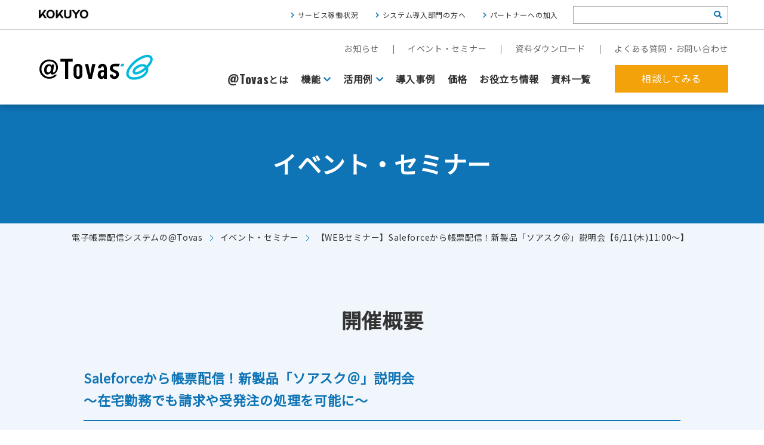

--- FILE ---
content_type: text/html; charset=UTF-8
request_url: https://www.attovas.com/event/4729.php
body_size: 10196
content:
<!doctype html>
<html lang="ja">
<head>
<meta charset="utf-8">
<meta name="viewport" content="width=device-width,initial-scale=1.0">


<meta name="description" content="【株式会社オプロ×コクヨ株式会社 共催セミナー】" />
<meta name="keywords" content="インターネットFAX, FAXサーバー, 帳票, 電子化, コスト" />

<meta name="format-detection" content="telephone=no">
<meta name="apple-mobile-web-app-capable" content="yes">
<meta name="apple-mobile-web-app-status-bar-style" content="black-translucent">
<meta property="og:title" content="電子帳票配信システムならコクヨの@Tovas">
<meta property="og:type" content="article">
<meta property="og:url" content="https://www.attovas.com/event/4729.php">
<meta property="og:site_name" content="電子帳票配信システムならコクヨの@Tovas">
<meta property="og:description" content="【株式会社オプロ×コクヨ株式会社 共催セミナー】">
<meta property="og:locale" content="ja_JP">

<link rel="canonical" href="https://www.attovas.com/event/4729.php" />

<!-- Google Tag Manager -->
<script>(function(w,d,s,l,i){w[l]=w[l]||[];w[l].push({'gtm.start':
new Date().getTime(),event:'gtm.js'});var f=d.getElementsByTagName(s)[0],
j=d.createElement(s),dl=l!='dataLayer'?'&l='+l:'';j.async=true;j.src=
'https://www.googletagmanager.com/gtm.js?id='+i+dl;f.parentNode.insertBefore(j,f);
})(window,document,'script','dataLayer','GTM-PDHD3CD');</script>
<!-- End Google Tag Manager -->

<link rel="stylesheet" href="/css/base.css?202601300858" media="all" />
<link rel="stylesheet" href="/css/event.css" media="all" />

<script src="https://ajax.googleapis.com/ajax/libs/jquery/3.7.1/jquery.min.js"></script>

<script src="/js/common.js"></script>

<script type="text/javascript">
  var _gaq = _gaq || [];
  _gaq.push(['_setAccount', 'UA-2538829-1']);
  _gaq.push(['_trackPageview']);
  (function() {
    var ga = document.createElement('script'); ga.type = 'text/javascript'; ga.async = true;
    ga.src = ('https:' == document.location.protocol ? 'https://ssl' : 'http://www') + '.google-analytics.com/ga.js';
    var s = document.getElementsByTagName('script')[0]; s.parentNode.insertBefore(ga, s);
  })();
</script>

<!-- Global site tag (gtag.js) - Google Ads: 832031582 -->
<script async src="https://www.googletagmanager.com/gtag/js?id=AW-832031582"></script>
<script>
	window.dataLayer = window.dataLayer || [];
	function gtag(){dataLayer.push(arguments);}
	gtag('js', new Date());

	gtag('config', 'AW-832031582');
</script>


		<!-- All in One SEO 4.9.0 - aioseo.com -->
		<title>【WEBセミナー】Saleforceから帳票配信！新製品「ソアスク＠」説明会【6/11(木)11:00～】 - @Tovas</title>
	<meta name="description" content="【株式会社オプロ×コクヨ株式会社 共催セミナー】 2020年6月1日（月）にリリースした新サービス「ソアスク＠" />
	<meta name="robots" content="max-image-preview:large" />
	<link rel="canonical" href="https://www.attovas.com/event/4729.php" />
	<meta name="generator" content="All in One SEO (AIOSEO) 4.9.0" />
		<meta property="og:locale" content="ja_JP" />
		<meta property="og:site_name" content="@Tovas -" />
		<meta property="og:type" content="article" />
		<meta property="og:title" content="【WEBセミナー】Saleforceから帳票配信！新製品「ソアスク＠」説明会【6/11(木)11:00～】 - @Tovas" />
		<meta property="og:description" content="【株式会社オプロ×コクヨ株式会社 共催セミナー】 2020年6月1日（月）にリリースした新サービス「ソアスク＠" />
		<meta property="og:url" content="https://www.attovas.com/event/4729.php" />
		<meta property="article:published_time" content="2020-05-27T08:48:39+09:00" />
		<meta property="article:modified_time" content="2020-06-23T01:01:06+09:00" />
		<meta name="twitter:card" content="summary_large_image" />
		<meta name="twitter:title" content="【WEBセミナー】Saleforceから帳票配信！新製品「ソアスク＠」説明会【6/11(木)11:00～】 - @Tovas" />
		<meta name="twitter:description" content="【株式会社オプロ×コクヨ株式会社 共催セミナー】 2020年6月1日（月）にリリースした新サービス「ソアスク＠" />
		<script type="application/ld+json" class="aioseo-schema">
			{"@context":"https:\/\/schema.org","@graph":[{"@type":"BreadcrumbList","@id":"https:\/\/www.attovas.com\/event\/4729.php#breadcrumblist","itemListElement":[{"@type":"ListItem","@id":"https:\/\/www.attovas.com#listItem","position":1,"name":"Home","item":"https:\/\/www.attovas.com","nextItem":{"@type":"ListItem","@id":"https:\/\/www.attovas.com\/event#listItem","name":"\u30a4\u30d9\u30f3\u30c8\u30fb\u30bb\u30df\u30ca\u30fc"}},{"@type":"ListItem","@id":"https:\/\/www.attovas.com\/event#listItem","position":2,"name":"\u30a4\u30d9\u30f3\u30c8\u30fb\u30bb\u30df\u30ca\u30fc","item":"https:\/\/www.attovas.com\/event","nextItem":{"@type":"ListItem","@id":"https:\/\/www.attovas.com\/event\/category\/finished#listItem","name":"\u958b\u50ac\u7d42\u4e86"},"previousItem":{"@type":"ListItem","@id":"https:\/\/www.attovas.com#listItem","name":"Home"}},{"@type":"ListItem","@id":"https:\/\/www.attovas.com\/event\/category\/finished#listItem","position":3,"name":"\u958b\u50ac\u7d42\u4e86","item":"https:\/\/www.attovas.com\/event\/category\/finished","nextItem":{"@type":"ListItem","@id":"https:\/\/www.attovas.com\/event\/4729.php#listItem","name":"\u3010WEB\u30bb\u30df\u30ca\u30fc\u3011Saleforce\u304b\u3089\u5e33\u7968\u914d\u4fe1\uff01\u65b0\u88fd\u54c1\u300c\u30bd\u30a2\u30b9\u30af\uff20\u300d\u8aac\u660e\u4f1a\u30106\/11(\u6728)11:00\uff5e\u3011"},"previousItem":{"@type":"ListItem","@id":"https:\/\/www.attovas.com\/event#listItem","name":"\u30a4\u30d9\u30f3\u30c8\u30fb\u30bb\u30df\u30ca\u30fc"}},{"@type":"ListItem","@id":"https:\/\/www.attovas.com\/event\/4729.php#listItem","position":4,"name":"\u3010WEB\u30bb\u30df\u30ca\u30fc\u3011Saleforce\u304b\u3089\u5e33\u7968\u914d\u4fe1\uff01\u65b0\u88fd\u54c1\u300c\u30bd\u30a2\u30b9\u30af\uff20\u300d\u8aac\u660e\u4f1a\u30106\/11(\u6728)11:00\uff5e\u3011","previousItem":{"@type":"ListItem","@id":"https:\/\/www.attovas.com\/event\/category\/finished#listItem","name":"\u958b\u50ac\u7d42\u4e86"}}]},{"@type":"Organization","@id":"https:\/\/www.attovas.com\/#organization","name":"@Tovas","url":"https:\/\/www.attovas.com\/"},{"@type":"WebPage","@id":"https:\/\/www.attovas.com\/event\/4729.php#webpage","url":"https:\/\/www.attovas.com\/event\/4729.php","name":"\u3010WEB\u30bb\u30df\u30ca\u30fc\u3011Saleforce\u304b\u3089\u5e33\u7968\u914d\u4fe1\uff01\u65b0\u88fd\u54c1\u300c\u30bd\u30a2\u30b9\u30af\uff20\u300d\u8aac\u660e\u4f1a\u30106\/11(\u6728)11:00\uff5e\u3011 - @Tovas","description":"\u3010\u682a\u5f0f\u4f1a\u793e\u30aa\u30d7\u30ed\u00d7\u30b3\u30af\u30e8\u682a\u5f0f\u4f1a\u793e \u5171\u50ac\u30bb\u30df\u30ca\u30fc\u3011 2020\u5e746\u67081\u65e5\uff08\u6708\uff09\u306b\u30ea\u30ea\u30fc\u30b9\u3057\u305f\u65b0\u30b5\u30fc\u30d3\u30b9\u300c\u30bd\u30a2\u30b9\u30af\uff20","inLanguage":"ja","isPartOf":{"@id":"https:\/\/www.attovas.com\/#website"},"breadcrumb":{"@id":"https:\/\/www.attovas.com\/event\/4729.php#breadcrumblist"},"datePublished":"2020-05-27T17:48:39+09:00","dateModified":"2020-06-23T10:01:06+09:00"},{"@type":"WebSite","@id":"https:\/\/www.attovas.com\/#website","url":"https:\/\/www.attovas.com\/","name":"@Tovas","inLanguage":"ja","publisher":{"@id":"https:\/\/www.attovas.com\/#organization"}}]}
		</script>
		<!-- All in One SEO -->

<link rel='stylesheet' id='aioseo/css/src/vue/standalone/blocks/table-of-contents/global.scss-css' href='https://www.attovas.com/cms/wp-content/plugins/all-in-one-seo-pack/dist/Lite/assets/css/table-of-contents/global.e90f6d47.css?ver=4.9.0' type='text/css' media='all' />
<style id='classic-theme-styles-inline-css' type='text/css'>
/*! This file is auto-generated */
.wp-block-button__link{color:#fff;background-color:#32373c;border-radius:9999px;box-shadow:none;text-decoration:none;padding:calc(.667em + 2px) calc(1.333em + 2px);font-size:1.125em}.wp-block-file__button{background:#32373c;color:#fff;text-decoration:none}
</style>
<style id='global-styles-inline-css' type='text/css'>
body{--wp--preset--color--black: #000000;--wp--preset--color--cyan-bluish-gray: #abb8c3;--wp--preset--color--white: #ffffff;--wp--preset--color--pale-pink: #f78da7;--wp--preset--color--vivid-red: #cf2e2e;--wp--preset--color--luminous-vivid-orange: #ff6900;--wp--preset--color--luminous-vivid-amber: #fcb900;--wp--preset--color--light-green-cyan: #7bdcb5;--wp--preset--color--vivid-green-cyan: #00d084;--wp--preset--color--pale-cyan-blue: #8ed1fc;--wp--preset--color--vivid-cyan-blue: #0693e3;--wp--preset--color--vivid-purple: #9b51e0;--wp--preset--gradient--vivid-cyan-blue-to-vivid-purple: linear-gradient(135deg,rgba(6,147,227,1) 0%,rgb(155,81,224) 100%);--wp--preset--gradient--light-green-cyan-to-vivid-green-cyan: linear-gradient(135deg,rgb(122,220,180) 0%,rgb(0,208,130) 100%);--wp--preset--gradient--luminous-vivid-amber-to-luminous-vivid-orange: linear-gradient(135deg,rgba(252,185,0,1) 0%,rgba(255,105,0,1) 100%);--wp--preset--gradient--luminous-vivid-orange-to-vivid-red: linear-gradient(135deg,rgba(255,105,0,1) 0%,rgb(207,46,46) 100%);--wp--preset--gradient--very-light-gray-to-cyan-bluish-gray: linear-gradient(135deg,rgb(238,238,238) 0%,rgb(169,184,195) 100%);--wp--preset--gradient--cool-to-warm-spectrum: linear-gradient(135deg,rgb(74,234,220) 0%,rgb(151,120,209) 20%,rgb(207,42,186) 40%,rgb(238,44,130) 60%,rgb(251,105,98) 80%,rgb(254,248,76) 100%);--wp--preset--gradient--blush-light-purple: linear-gradient(135deg,rgb(255,206,236) 0%,rgb(152,150,240) 100%);--wp--preset--gradient--blush-bordeaux: linear-gradient(135deg,rgb(254,205,165) 0%,rgb(254,45,45) 50%,rgb(107,0,62) 100%);--wp--preset--gradient--luminous-dusk: linear-gradient(135deg,rgb(255,203,112) 0%,rgb(199,81,192) 50%,rgb(65,88,208) 100%);--wp--preset--gradient--pale-ocean: linear-gradient(135deg,rgb(255,245,203) 0%,rgb(182,227,212) 50%,rgb(51,167,181) 100%);--wp--preset--gradient--electric-grass: linear-gradient(135deg,rgb(202,248,128) 0%,rgb(113,206,126) 100%);--wp--preset--gradient--midnight: linear-gradient(135deg,rgb(2,3,129) 0%,rgb(40,116,252) 100%);--wp--preset--font-size--small: 13px;--wp--preset--font-size--medium: 20px;--wp--preset--font-size--large: 36px;--wp--preset--font-size--x-large: 42px;--wp--preset--spacing--20: 0.44rem;--wp--preset--spacing--30: 0.67rem;--wp--preset--spacing--40: 1rem;--wp--preset--spacing--50: 1.5rem;--wp--preset--spacing--60: 2.25rem;--wp--preset--spacing--70: 3.38rem;--wp--preset--spacing--80: 5.06rem;--wp--preset--shadow--natural: 6px 6px 9px rgba(0, 0, 0, 0.2);--wp--preset--shadow--deep: 12px 12px 50px rgba(0, 0, 0, 0.4);--wp--preset--shadow--sharp: 6px 6px 0px rgba(0, 0, 0, 0.2);--wp--preset--shadow--outlined: 6px 6px 0px -3px rgba(255, 255, 255, 1), 6px 6px rgba(0, 0, 0, 1);--wp--preset--shadow--crisp: 6px 6px 0px rgba(0, 0, 0, 1);}:where(.is-layout-flex){gap: 0.5em;}:where(.is-layout-grid){gap: 0.5em;}body .is-layout-flow > .alignleft{float: left;margin-inline-start: 0;margin-inline-end: 2em;}body .is-layout-flow > .alignright{float: right;margin-inline-start: 2em;margin-inline-end: 0;}body .is-layout-flow > .aligncenter{margin-left: auto !important;margin-right: auto !important;}body .is-layout-constrained > .alignleft{float: left;margin-inline-start: 0;margin-inline-end: 2em;}body .is-layout-constrained > .alignright{float: right;margin-inline-start: 2em;margin-inline-end: 0;}body .is-layout-constrained > .aligncenter{margin-left: auto !important;margin-right: auto !important;}body .is-layout-constrained > :where(:not(.alignleft):not(.alignright):not(.alignfull)){max-width: var(--wp--style--global--content-size);margin-left: auto !important;margin-right: auto !important;}body .is-layout-constrained > .alignwide{max-width: var(--wp--style--global--wide-size);}body .is-layout-flex{display: flex;}body .is-layout-flex{flex-wrap: wrap;align-items: center;}body .is-layout-flex > *{margin: 0;}body .is-layout-grid{display: grid;}body .is-layout-grid > *{margin: 0;}:where(.wp-block-columns.is-layout-flex){gap: 2em;}:where(.wp-block-columns.is-layout-grid){gap: 2em;}:where(.wp-block-post-template.is-layout-flex){gap: 1.25em;}:where(.wp-block-post-template.is-layout-grid){gap: 1.25em;}.has-black-color{color: var(--wp--preset--color--black) !important;}.has-cyan-bluish-gray-color{color: var(--wp--preset--color--cyan-bluish-gray) !important;}.has-white-color{color: var(--wp--preset--color--white) !important;}.has-pale-pink-color{color: var(--wp--preset--color--pale-pink) !important;}.has-vivid-red-color{color: var(--wp--preset--color--vivid-red) !important;}.has-luminous-vivid-orange-color{color: var(--wp--preset--color--luminous-vivid-orange) !important;}.has-luminous-vivid-amber-color{color: var(--wp--preset--color--luminous-vivid-amber) !important;}.has-light-green-cyan-color{color: var(--wp--preset--color--light-green-cyan) !important;}.has-vivid-green-cyan-color{color: var(--wp--preset--color--vivid-green-cyan) !important;}.has-pale-cyan-blue-color{color: var(--wp--preset--color--pale-cyan-blue) !important;}.has-vivid-cyan-blue-color{color: var(--wp--preset--color--vivid-cyan-blue) !important;}.has-vivid-purple-color{color: var(--wp--preset--color--vivid-purple) !important;}.has-black-background-color{background-color: var(--wp--preset--color--black) !important;}.has-cyan-bluish-gray-background-color{background-color: var(--wp--preset--color--cyan-bluish-gray) !important;}.has-white-background-color{background-color: var(--wp--preset--color--white) !important;}.has-pale-pink-background-color{background-color: var(--wp--preset--color--pale-pink) !important;}.has-vivid-red-background-color{background-color: var(--wp--preset--color--vivid-red) !important;}.has-luminous-vivid-orange-background-color{background-color: var(--wp--preset--color--luminous-vivid-orange) !important;}.has-luminous-vivid-amber-background-color{background-color: var(--wp--preset--color--luminous-vivid-amber) !important;}.has-light-green-cyan-background-color{background-color: var(--wp--preset--color--light-green-cyan) !important;}.has-vivid-green-cyan-background-color{background-color: var(--wp--preset--color--vivid-green-cyan) !important;}.has-pale-cyan-blue-background-color{background-color: var(--wp--preset--color--pale-cyan-blue) !important;}.has-vivid-cyan-blue-background-color{background-color: var(--wp--preset--color--vivid-cyan-blue) !important;}.has-vivid-purple-background-color{background-color: var(--wp--preset--color--vivid-purple) !important;}.has-black-border-color{border-color: var(--wp--preset--color--black) !important;}.has-cyan-bluish-gray-border-color{border-color: var(--wp--preset--color--cyan-bluish-gray) !important;}.has-white-border-color{border-color: var(--wp--preset--color--white) !important;}.has-pale-pink-border-color{border-color: var(--wp--preset--color--pale-pink) !important;}.has-vivid-red-border-color{border-color: var(--wp--preset--color--vivid-red) !important;}.has-luminous-vivid-orange-border-color{border-color: var(--wp--preset--color--luminous-vivid-orange) !important;}.has-luminous-vivid-amber-border-color{border-color: var(--wp--preset--color--luminous-vivid-amber) !important;}.has-light-green-cyan-border-color{border-color: var(--wp--preset--color--light-green-cyan) !important;}.has-vivid-green-cyan-border-color{border-color: var(--wp--preset--color--vivid-green-cyan) !important;}.has-pale-cyan-blue-border-color{border-color: var(--wp--preset--color--pale-cyan-blue) !important;}.has-vivid-cyan-blue-border-color{border-color: var(--wp--preset--color--vivid-cyan-blue) !important;}.has-vivid-purple-border-color{border-color: var(--wp--preset--color--vivid-purple) !important;}.has-vivid-cyan-blue-to-vivid-purple-gradient-background{background: var(--wp--preset--gradient--vivid-cyan-blue-to-vivid-purple) !important;}.has-light-green-cyan-to-vivid-green-cyan-gradient-background{background: var(--wp--preset--gradient--light-green-cyan-to-vivid-green-cyan) !important;}.has-luminous-vivid-amber-to-luminous-vivid-orange-gradient-background{background: var(--wp--preset--gradient--luminous-vivid-amber-to-luminous-vivid-orange) !important;}.has-luminous-vivid-orange-to-vivid-red-gradient-background{background: var(--wp--preset--gradient--luminous-vivid-orange-to-vivid-red) !important;}.has-very-light-gray-to-cyan-bluish-gray-gradient-background{background: var(--wp--preset--gradient--very-light-gray-to-cyan-bluish-gray) !important;}.has-cool-to-warm-spectrum-gradient-background{background: var(--wp--preset--gradient--cool-to-warm-spectrum) !important;}.has-blush-light-purple-gradient-background{background: var(--wp--preset--gradient--blush-light-purple) !important;}.has-blush-bordeaux-gradient-background{background: var(--wp--preset--gradient--blush-bordeaux) !important;}.has-luminous-dusk-gradient-background{background: var(--wp--preset--gradient--luminous-dusk) !important;}.has-pale-ocean-gradient-background{background: var(--wp--preset--gradient--pale-ocean) !important;}.has-electric-grass-gradient-background{background: var(--wp--preset--gradient--electric-grass) !important;}.has-midnight-gradient-background{background: var(--wp--preset--gradient--midnight) !important;}.has-small-font-size{font-size: var(--wp--preset--font-size--small) !important;}.has-medium-font-size{font-size: var(--wp--preset--font-size--medium) !important;}.has-large-font-size{font-size: var(--wp--preset--font-size--large) !important;}.has-x-large-font-size{font-size: var(--wp--preset--font-size--x-large) !important;}
.wp-block-navigation a:where(:not(.wp-element-button)){color: inherit;}
:where(.wp-block-post-template.is-layout-flex){gap: 1.25em;}:where(.wp-block-post-template.is-layout-grid){gap: 1.25em;}
:where(.wp-block-columns.is-layout-flex){gap: 2em;}:where(.wp-block-columns.is-layout-grid){gap: 2em;}
.wp-block-pullquote{font-size: 1.5em;line-height: 1.6;}
</style>
<link rel='stylesheet' id='toc-screen-css' href='https://www.attovas.com/cms/wp-content/plugins/table-of-contents-plus/screen.min.css?ver=2309' type='text/css' media='all' />
<script type="text/javascript" src="https://www.attovas.com/cms/wp-includes/js/jquery/jquery.min.js?ver=3.7.1" id="jquery-core-js"></script>
<script type="text/javascript" src="https://www.attovas.com/cms/wp-includes/js/jquery/jquery-migrate.min.js?ver=3.4.1" id="jquery-migrate-js"></script>
<script type="application/json" id="wpp-json">

{"sampling_active":0,"sampling_rate":100,"ajax_url":"https:\/\/www.attovas.com\/wp-json\/wordpress-popular-posts\/v1\/popular-posts","api_url":"https:\/\/www.attovas.com\/wp-json\/wordpress-popular-posts","ID":4729,"token":"c5b8dd7567","lang":0,"debug":0}

</script>
<script type="text/javascript" src="https://www.attovas.com/cms/wp-content/plugins/wordpress-popular-posts/assets/js/wpp.min.js?ver=6.3.4" id="wpp-js-js"></script>
<link rel="llms-sitemap" href="https://www.attovas.com/llms.txt" />
            <style id="wpp-loading-animation-styles">@-webkit-keyframes bgslide{from{background-position-x:0}to{background-position-x:-200%}}@keyframes bgslide{from{background-position-x:0}to{background-position-x:-200%}}.wpp-widget-placeholder,.wpp-widget-block-placeholder,.wpp-shortcode-placeholder{margin:0 auto;width:60px;height:3px;background:#dd3737;background:linear-gradient(90deg,#dd3737 0%,#571313 10%,#dd3737 100%);background-size:200% auto;border-radius:3px;-webkit-animation:bgslide 1s infinite linear;animation:bgslide 1s infinite linear}</style>
            
                              <script>!function(a){var e="https://s.go-mpulse.net/boomerang/",t="addEventListener";if("False"=="True")a.BOOMR_config=a.BOOMR_config||{},a.BOOMR_config.PageParams=a.BOOMR_config.PageParams||{},a.BOOMR_config.PageParams.pci=!0,e="https://s2.go-mpulse.net/boomerang/";if(window.BOOMR_API_key="VPFQQ-KLH6M-LA34S-TWAV4-EMHRQ",function(){function n(e){a.BOOMR_onload=e&&e.timeStamp||(new Date).getTime()}if(!a.BOOMR||!a.BOOMR.version&&!a.BOOMR.snippetExecuted){a.BOOMR=a.BOOMR||{},a.BOOMR.snippetExecuted=!0;var i,_,o,r=document.createElement("iframe");if(a[t])a[t]("load",n,!1);else if(a.attachEvent)a.attachEvent("onload",n);r.src="javascript:void(0)",r.title="",r.role="presentation",(r.frameElement||r).style.cssText="width:0;height:0;border:0;display:none;",o=document.getElementsByTagName("script")[0],o.parentNode.insertBefore(r,o);try{_=r.contentWindow.document}catch(O){i=document.domain,r.src="javascript:var d=document.open();d.domain='"+i+"';void(0);",_=r.contentWindow.document}_.open()._l=function(){var a=this.createElement("script");if(i)this.domain=i;a.id="boomr-if-as",a.src=e+"VPFQQ-KLH6M-LA34S-TWAV4-EMHRQ",BOOMR_lstart=(new Date).getTime(),this.body.appendChild(a)},_.write("<bo"+'dy onload="document._l();">'),_.close()}}(),"".length>0)if(a&&"performance"in a&&a.performance&&"function"==typeof a.performance.setResourceTimingBufferSize)a.performance.setResourceTimingBufferSize();!function(){if(BOOMR=a.BOOMR||{},BOOMR.plugins=BOOMR.plugins||{},!BOOMR.plugins.AK){var e=""=="true"?1:0,t="",n="amhz5oixzvm3c2l36q6q-f-c568e0b0f-clientnsv4-s.akamaihd.net",i="false"=="true"?2:1,_={"ak.v":"39","ak.cp":"1262452","ak.ai":parseInt("758624",10),"ak.ol":"0","ak.cr":8,"ak.ipv":4,"ak.proto":"h2","ak.rid":"13ec6b4","ak.r":38938,"ak.a2":e,"ak.m":"dscb","ak.n":"essl","ak.bpcip":"3.15.158.0","ak.cport":45862,"ak.gh":"23.55.170.137","ak.quicv":"","ak.tlsv":"tls1.3","ak.0rtt":"","ak.0rtt.ed":"","ak.csrc":"-","ak.acc":"","ak.t":"1769731133","ak.ak":"hOBiQwZUYzCg5VSAfCLimQ==HYJ084a0KrD/[base64]/y96ttXqaXuLgFznfu9bPG1vCp0zkgn3rC8tV2PLdsV/Oxy38WrfQV3PJ7xZbn/IeevnXYlkJOtLrMyDBqHc8Gl9Yo7kZO7YG2vVeiRdbaegsRPiTzFOHfqmO/J2ouifzw0ldDnCqQG3EZByfRwmZzWhNZW74S/1i2k2Tu/50hiQRFNSy7A=","ak.pv":"21","ak.dpoabenc":"","ak.tf":i};if(""!==t)_["ak.ruds"]=t;var o={i:!1,av:function(e){var t="http.initiator";if(e&&(!e[t]||"spa_hard"===e[t]))_["ak.feo"]=void 0!==a.aFeoApplied?1:0,BOOMR.addVar(_)},rv:function(){var a=["ak.bpcip","ak.cport","ak.cr","ak.csrc","ak.gh","ak.ipv","ak.m","ak.n","ak.ol","ak.proto","ak.quicv","ak.tlsv","ak.0rtt","ak.0rtt.ed","ak.r","ak.acc","ak.t","ak.tf"];BOOMR.removeVar(a)}};BOOMR.plugins.AK={akVars:_,akDNSPreFetchDomain:n,init:function(){if(!o.i){var a=BOOMR.subscribe;a("before_beacon",o.av,null,null),a("onbeacon",o.rv,null,null),o.i=!0}return this},is_complete:function(){return!0}}}}()}(window);</script></head>

<body>
<!-- Google Tag Manager (noscript) -->
<noscript><iframe src="https://www.googletagmanager.com/ns.html?id=GTM-PDHD3CD" height="0" width="0" style="display:none;visibility:hidden"></iframe></noscript>
<!-- End Google Tag Manager (noscript) -->

<div id="fb-root"></div>
<script>(function(d, s, id) {
  var js, fjs = d.getElementsByTagName(s)[0];
  if (d.getElementById(id)) return;
  js = d.createElement(s); js.id = id;
  js.src = "//connect.facebook.net/ja_JP/sdk.js#xfbml=1&appId=381343548562199&version=v2.0";
  fjs.parentNode.insertBefore(js, fjs);
}(document, 'script', 'facebook-jssdk'));</script>

	<header>
		<div class="header_kokuyo">
			<div class="con">
				<a href="https://www.kokuyo.co.jp/" target="_blank"><img src="/img/kokuyo_white.png" width="93" height="21" alt="コクヨ株式会社"></a>
				<div>
					<ul class="sublink">
						<li><a href="/question/status">サービス稼働状況</a></li>
						<li><a href="/introduction/">システム導入部門の方へ</a></li>
						<li><a href="/introduction/offer.php">パートナーへの加入</a></li>
					</ul>
					<form role="search" method="get" id="search_box" action="/">
							<input type="text" class="text" name="s" id="search_text" />
              <input type="hidden" name="mode" value="search" />
							<button type="submit" id="search_icon"><i class="fas fa-search"></i></button>
					</form>
				</div>
			</div>
		</div>
		<div class="header_main">
			<div class="con">
				<a href="/" id="logo"><img src="/img/logo/logo_@tovas.svg" alt="@Tovas"></a>
				<div id="btn_menu"><a href="#" class="noscroll"><span class="box"><span></span><span></span><span></span></span></a></div>
				<nav>
					<div>
						<ul class="subnav">
							<li><a href="/news">お知らせ</a></li>
							<li><a href="/event">イベント・セミナー</a></li>
							<li><a href="/catalogue">資料ダウンロード</a></li>
							<li><a href="/question">よくある質問・お問い合わせ</a></li>
						</ul>
						<div class="mainnav_wrap">
							<ul class="mainnav">
								<li><a href="/about/"><span class="en">@Tovas</span>とは</a></li>
								<li><a href="/products/" class="toggle">機能</a>
								<div class="dropmenu">
										<div class="con">
											<ul class="send_ul">
											<li class="kinou" style="opacity: 1;"><a href="/products/"><img src="/img/products/kinou_off.svg" alt="電子帳票阪神システム@Tovasの機能"></a></li>
												<li class="send01" style="opacity: 1;"><a href="/products/fax.php"><span class="btn_img">FAX送信</span></a></li>
												<li class="send02" style="opacity: 1;"><a href="/products/send.php"><span class="btn_img">ファイル送信</span></a></li>
												<li class="send03" style="opacity: 1;"><a href="/products/mail.php"><span class="btn_img">請求書発行代行<br>(郵送機能)</span></a></li>
												<li class="send04" style="opacity: 1;"><a href="/products/box.php"><span class="btn_img">私書箱</span></a></li>
												<li class="send05 active" style="opacity: 1;"><a href="/products/shuttle.php"><span class="btn_img">往復便</span></a></li>
											</ul>
										</div>
									</div>
								</li>
								<li>
									<a href="/scene/" class="toggle">活用例</a>
									<div class="dropmenu">
										<div class="con">
											<ul>
												<li><a href="/scene/digitization.php"><img src="/img/nav_scene01.jpg" alt="郵送からWebに配信作業を移行したい"><span>郵送からWebに配信作業を移行したい</span></a></li>
												<li><a href="/scene/fax.php"><img src="/img/nav_scene02.jpg" alt="FAXをクラウド基盤にしたい"><span>FAXをクラウド基盤にしたい</span></a></li>
												<li><a href="/scene/cost_reduction.php"><img src="/img/nav_scene03.jpg" alt="郵送作業を代行してほしい"><span>郵送作業を代行してほしい</span></a></li>
											</ul>
										</div>
									</div>
								</li>
								<li><a href="/casestudy">導入事例</a></li>
								<li><a href="/price/">価格</a></li>
								<li><a href="/column">お役立ち情報</a></li>
								<li><a href="/catalogue">資料一覧</a></li>
							</ul>
							<a href="/contact/" class="btn_contact">相談してみる</a>
						</div>
					</div>
					<div class="header_kokuyo sp">
						<div class="con">
							<div class="logo"><a href="https://www.kokuyo.co.jp/" target="_blank"><img src="/img/logo_kokuyo.png" width="191" height="15" alt="コクヨ株式会社"></a></div>
							<div class="submenu">
								<ul class="sublink">
									<li><a href="/question/status">サービス稼働状況</a></li>
									<li><a href="/introduction/">システム導入部門の方へ</a></li>
									<li><a href="/introduction/offer.php">パートナーへの加入</a></li>
								</ul>
								<form role="search" method="get" id="search_box" action="/">
										<input type="text" class="text" name="s" id="search_text" />
										<input type="hidden" name="mode" value="search" />
										<button type="submit" id="search_icon"><i class="fas fa-search"></i></button>
								</form>
							</div>
						</div>
					</div>
				</nav>
			</div>
		</div>
	</header>


	<section id="wrapper">

		<section class="pagetitle">
			<h1>イベント・セミナー</h1>
		</section>
		<div class="breadcrumb">
			<ul>
				<li><a href="/">電子帳票配信システムの@Tovas</a></li>
				<li><a href="/event">イベント・セミナー</a></li>
		    <li>【WEBセミナー】Saleforceから帳票配信！新製品「ソアスク＠」説明会【6/11(木)11:00～】</li>
		  </ul>
		</div>

		<section class="con_section bg">
			<div class="con">
				<h2 class="con_h2">開催概要</h2>
				<div class="indent">
					<h2 class="con_h3 event_title">Saleforceから帳票配信！新製品「ソアスク＠」説明会<br>～在宅勤務でも請求や受発注の処理を可能に～</h2>				<p><p><strong>【株式会社オプロ×コクヨ株式会社 共催セミナー】</strong></p>
<p>2020年6月1日（月）にリリースした新サービス「ソアスク＠（ソアスクアット）」</p>
<p>Saleforce上のカンタン操作で請求書や注文書などの社外向け帳票を「WEB・郵送・FAX」でお客様の元へ配信します！</p>
<p>本セミナーではサービス詳細とデモンストレーションのご紹介をいたします。</p>
<p>Saleforceユーザー、もしくは導入をご検討の皆様。</p>
<p>是非、在宅勤務での新しい働き方のヒントにお役立ていただければ幸いです。</p>
</p>
								</div>
				<div class="event_box event_detail fadein">
					<table class="con_tbl rwd">
												<tr>
							<th>タイトル</th>
							<td>Saleforceから帳票配信！新製品「ソアスク＠」説明会～在宅勤務でも請求や受発注の処理を可能に～</td>
						</tr>
																		<tr>
							<th>主催</th>
							<td>株式会社オプロ<br />
コクヨ株式会社</td>
						</tr>
																		<tr>
							<th>日時</th>
							<td>2020年6月11日（木）11:00～<br />
※同内容で6月に4回開催いたします。</td>
						</tr>
																		<tr>
							<th>会場</th>
							<td>ウェビナー会場へは約10分前に入場可能になります。</td>
						</tr>
																							</table>
									</div>

			</div>
		</section>


	</section><!--wrapper-->
	
	<style>
#contact .tel{position: relative;}
#contact .tel small{position: absolute; width: 200%; display: block;}
@media (min-width: 801px) {
	#contact .tel small{width: 100%; font-size: 9pt;}
}
@media (max-width: 800px) {
	#contact .tel small{
		position: inherit;
		width: 100%;
	}
}
</style>
<section id="contact" class="con_section">
		<div class="con fadein">
			<div class="indent">
				<img loading="lazy" src="/img/contact_img.png" alt="" class="contact_img">
				<h2 class="con_h2">まずはお気軽にご相談ください。</h2>
				<p class="lead"><!--導入プランのカスタムをはじめ、現場ニーズに合わせた@Tovas活用をきめ細かくバックアップします-->まずは説明を聞くだけという方も、具体的な導入プランの提案が欲しいという方も是非お問い合わせください。</p>
				<div class="contact_box">

					<ul class="buttons">
						<li class="mail"><a href="/contact/"><span>相談する</span></a></li>
						<li class="dl"><a href="/catalogue">カタログ・事例を<br class="pc">ダウンロードする</a></li>
					</ul>
				</div>
			</div>
		</div>
	</section><!--contact-->

	<footer>
		<a href="#" id="pagetop"><img loading="lazy" src="/img/pagetop.png" alt="pagetop" width="70" height="70"></a>
		<section class="footer_nav">
			<div class="con">
				<div>
					<dl>
						<dt><a href="/about/">製品について知りたい</a></dt>
						<dd>
							<ul>
								<li><a href="/about/">@Tovasとは</a></li>
								<li><a href="/about/master.php">@Tovas Master +</a></li>								
							</ul>
						</dd>
					</dl>
					<dl>
						<dt><a href="/products/">機能について知りたい<br>
						（web・クラウド 請求書、請求書 作成・発行・自動化・電子化・帳票発行）</a></dt>
						<dd>
							<ul>
								<li><a href="/products/fax.php">FAX送信機能（インターネットFAX、FAX自動化）</a></li>
								<li><a href="/products/send.php">ファイル送信機能</a></li>
								<li><a href="/products/box.php">私書箱（送受信、保管）機能</a></li>
								<li><a href="/products/shuttle.php">往復便（ファイル送受信）機能</a></li>
								<li><a href="/products/mail.php">請求書発行代行サービス（郵送機能）</a></li>
							</ul>
						</dd>
					</dl>
					<dl>
						<dt><a href="/scene/">活用例について知りたい</a></dt>
						<dd>
							<ul>
								<li><a href="/scene/digitization.php">郵送からWebに配信作業を移行したい</a></li>
								<li><a href="/scene/fax.php">FAXをクラウド基盤にしたい（クラウドFAX）</a></li>
								<li><a href="/scene/cost_reduction.php">郵送作業を代行してほしい</a></li>
							</ul>
						</dd>
					</dl>
				</div>
				<div>
					<dl class="nochild">
						<dt><a href="/casestudy">導入事例（コスト削減、業務効率化）</a></dt>
					</dl>
					<dl class="nochild">
						<dt><a href="/price/">価格</a></dt>
					</dl>
					<dl>
						<dt><a href="/catalogue">各種カタログ</a></dt>
						<dd>
						<ul>
						<li><a href="/catalogue">各種カタログ</a></li>
						<li><a href="/column">お役立ちページ</a></li>
						</ul>
						</dd>
					</dl>
					<dl>
						<dt><a href="/introduction/">システム導入部門の方へ</a></dt>
						<dd>
							<ul>
								<li><a href="/introduction/flow/">ご利用までの流れ</a></li>
								<li><a href="/introduction/environment/">システム動作環境</a></li>
								<li><a href="/introduction/option/">連携製品</a></li>
								<li><a href="/introduction/partner.php">パートナー一覧</a></li>
								<li><a href="/introduction/offer.php">パートナー募集</a></li>
								<li><a href="/introduction/member/">加盟団体</a></li>
							</ul>
						</dd>
					</dl>
				</div>
				<div>
					<dl>
						<dt><a href="/question">よくある質問・お問い合わせ</a></dt>
						<dd>
							<ul>
								<li><a href="/question/faq">よくある質問</a></li>
								<li><a href="/contact/">お問い合わせ</a></li>
								<li><a href="/question/status">サービス稼働状況</a></li>
							</ul>
						</dd>
					</dl>
					<dl class="nochild">
						<dt><a href="/event">イベント・セミナー</a></dt>
					</dl>
					<dl>
						<dt><a href="/news">お知らせ</a></dt>
						<dd>
							<ul>
								<li><a href="/news/category/seminar">セミナー</a></li>
								<li><a href="/news/category/press">プレスリリース</a></li>
								<li><a href="/news/category/maintenance">メンテナンス情報</a></li>
							</ul>
						</dd>
					</dl>
				</div>
			</div>
		</section>
		<section class="footer_sub">
			<div class="con">
				<ul>
					<li><a href="https://www.kokuyo.co.jp/com/info/kihonjoho.html" target="_blank">会社概要</a></li>
					<li><a href="/law/">特定商取引法に基づく表記</a></li>
					<li><a href="https://www.kokuyo-st.co.jp/solution/ims/policy.html" target="_blank">個人情報保護方針</a></li>
					<li><a href="/policy/">サイトポリシー</a></li>
					<li><a href="/security/">情報セキュリティ方針</a></li>
					<li><a href="/sitemap/">サイトマップ</a></li>
					<li><a href="/userdata-external-transmission/">利用者情報の外部送信について</a></li>
				</ul>
				<a href="https://www.facebook.com/attovas" target="_blank"><img src="/img/icon_fb.png" width="26" height="26" alt="facebook"></a>
			</div>
		</section>
		<section class="footer_bn">
			<div class="con">
				<ul class="bn_list">
					<li><a href="https://www.aspicjapan.org/" target="_blank"><img src="/img/bn/aspic.png" alt="ASP・SaaS・IoT クラウド コンソーシアム"></a></li>					
					<li><a href="https://www.aspicjapan.org/nintei/" target="_blank"><img src="/img/bn/nintei.png" alt="クラウドサービス情報開示認定制度"></a></li>
					<li><a href="https://www.aspicjapan.org/" target="_blank"><img src="/img/bn/grandprix.png" alt="ASP・SaaS 総合グランプリ受賞"></a></li>
					<li><a href="https://www.bsigroup.com/ja-JP/" target="_blank"><img src="/img/bn/bsi.png" alt="BSIジャパン"></a></li>
				</ul>
			</div>
		</section>
		<section class="footer_copy">
			<div class="con">
				<p><a href="https://www.kokuyo-st.co.jp/solution/ims/policy.html" target="_blank"><img loading="lazy" src="/img/kokuyo_white.png" alt="コクヨ株式会社"></a></p>
				<p class="copy">Copyright &copy;2011 KOKUYO Co.Ltd <br class="sp">All right reserved.</p>
			</div>
		</section>
	</footer>
<script type="text/javascript" id="_-s-js-_" src="//satori.segs.jp/s.js?c=4356ff3d"></script>

	<script type="module"  src="https://www.attovas.com/cms/wp-content/plugins/all-in-one-seo-pack/dist/Lite/assets/table-of-contents.95d0dfce.js?ver=4.9.0" id="aioseo/js/src/vue/standalone/blocks/table-of-contents/frontend.js-js"></script>
<script type="text/javascript" src="https://www.attovas.com/cms/wp-content/plugins/table-of-contents-plus/front.min.js?ver=2309" id="toc-front-js"></script>
<script type="application/ld+json">
{
  "@context": "https://schema.org",
  "@type": "BreadcrumbList",
  "itemListElement": [
    {
      "@type": "ListItem",
      "position": 1,
      "name": "電子帳票配信システムの@Tovas",
      "item": "/"
    },
    {
      "@type": "ListItem",
      "position": 2,
      "name": "イベント・セミナー",
      "item": "/event"
    },
    {
      "@type": "ListItem",
      "position": 3,
      "name": "【WEBセミナー】Saleforceから帳票配信！新製品「ソアスク＠」説明会【6/11(木)11:00～】",
      "item": "https://www.attovas.com/event/4729.php"
    }
  ]
}
</script>
</body>
</html>
